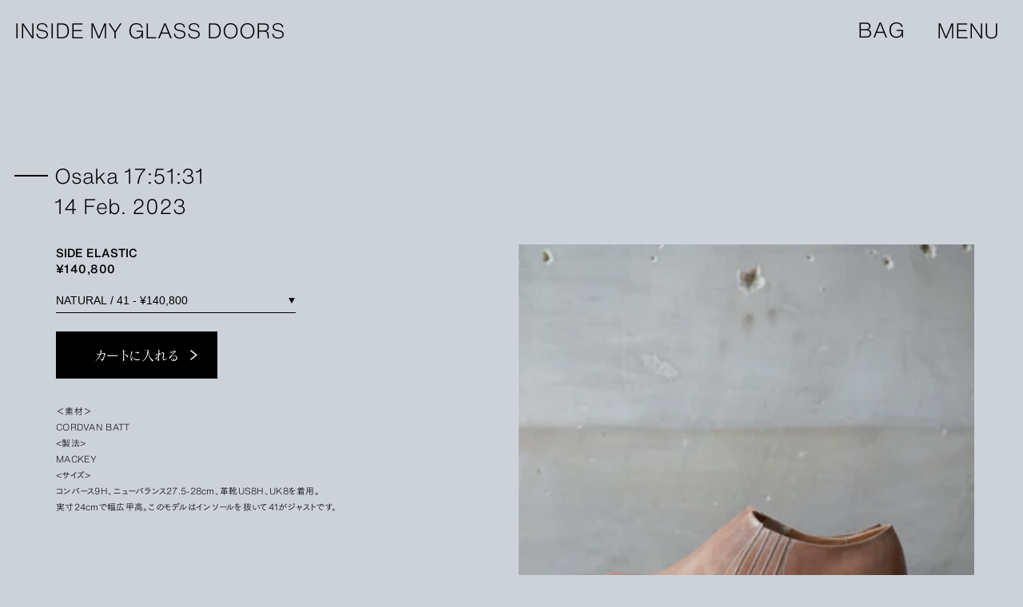

--- FILE ---
content_type: text/html; charset=utf-8
request_url: https://shop.insidemyglassdoors.com/products/side-elastic
body_size: 11353
content:
<!DOCTYPE html><html><head><meta charset="utf-8"><meta http-equiv="X-UA-Compatible" content="IE=edge,chrome=1"><meta name="viewport" content="width=device-width,initial-scale=1,shrink-to-fit=no"><meta name="format-detection" content="telephone=no"><title>PETROSOLAUM ペテロオラウム / SIDE ELASTIC / INSIDE MY GLASS DOORS</title><meta name="description" content="PETROSOLAUM ペテロオラウム / SIDE ELASTIC / 大阪本町にある丼池繊維会館の１F でメンズの服や装飾品を国内外よりセレクトしたお店、INSIDE MY GLASS DOORS(インサイドマイグラスドアーズ)の通販、オンラインショップです。"><link rel="icon" href="//shop.insidemyglassdoors.com/cdn/shop/t/2/assets/favicon.ico?v=44749923605834686301619597340"><link rel="canonical" href="https://shop.insidemyglassdoors.com/products/side-elastic"><script type="text/javascript" src="//webfont.fontplus.jp/accessor/script/fontplus.js?PlUAoStfxPc%3D&amp;box=ZvYusn2QHe0%3D&amp;aa=1&amp;ab=2" charset="utf-8"></script><script>window.performance && window.performance.mark && window.performance.mark('shopify.content_for_header.start');</script><meta name="google-site-verification" content="MisFPCt7ype0pE7aenL9BrHxUXw9lALmUHT7FhNdVCU">
<meta id="shopify-digital-wallet" name="shopify-digital-wallet" content="/55678173356/digital_wallets/dialog">
<meta name="shopify-checkout-api-token" content="546a6efc0f95b6aab345ca04e799373e">
<link rel="alternate" type="application/json+oembed" href="https://shop.insidemyglassdoors.com/products/side-elastic.oembed">
<script async="async" src="/checkouts/internal/preloads.js?locale=ja-JP"></script>
<link rel="preconnect" href="https://shop.app" crossorigin="anonymous">
<script async="async" src="https://shop.app/checkouts/internal/preloads.js?locale=ja-JP&shop_id=55678173356" crossorigin="anonymous"></script>
<script id="apple-pay-shop-capabilities" type="application/json">{"shopId":55678173356,"countryCode":"JP","currencyCode":"JPY","merchantCapabilities":["supports3DS"],"merchantId":"gid:\/\/shopify\/Shop\/55678173356","merchantName":"INSIDE MY GLASS DOORS","requiredBillingContactFields":["postalAddress","email","phone"],"requiredShippingContactFields":["postalAddress","email","phone"],"shippingType":"shipping","supportedNetworks":["visa","masterCard","amex","jcb","discover"],"total":{"type":"pending","label":"INSIDE MY GLASS DOORS","amount":"1.00"},"shopifyPaymentsEnabled":true,"supportsSubscriptions":true}</script>
<script id="shopify-features" type="application/json">{"accessToken":"546a6efc0f95b6aab345ca04e799373e","betas":["rich-media-storefront-analytics"],"domain":"shop.insidemyglassdoors.com","predictiveSearch":false,"shopId":55678173356,"locale":"ja"}</script>
<script>var Shopify = Shopify || {};
Shopify.shop = "inside-my-glass-doors.myshopify.com";
Shopify.locale = "ja";
Shopify.currency = {"active":"JPY","rate":"1.0"};
Shopify.country = "JP";
Shopify.theme = {"name":"IMGD THEME","id":121184321708,"schema_name":"INSIDE MY GLASS DORRS テーマ","schema_version":"1.0.0","theme_store_id":null,"role":"main"};
Shopify.theme.handle = "null";
Shopify.theme.style = {"id":null,"handle":null};
Shopify.cdnHost = "shop.insidemyglassdoors.com/cdn";
Shopify.routes = Shopify.routes || {};
Shopify.routes.root = "/";</script>
<script type="module">!function(o){(o.Shopify=o.Shopify||{}).modules=!0}(window);</script>
<script>!function(o){function n(){var o=[];function n(){o.push(Array.prototype.slice.apply(arguments))}return n.q=o,n}var t=o.Shopify=o.Shopify||{};t.loadFeatures=n(),t.autoloadFeatures=n()}(window);</script>
<script>
  window.ShopifyPay = window.ShopifyPay || {};
  window.ShopifyPay.apiHost = "shop.app\/pay";
  window.ShopifyPay.redirectState = null;
</script>
<script id="shop-js-analytics" type="application/json">{"pageType":"product"}</script>
<script defer="defer" async type="module" src="//shop.insidemyglassdoors.com/cdn/shopifycloud/shop-js/modules/v2/client.init-shop-cart-sync_Cun6Ba8E.ja.esm.js"></script>
<script defer="defer" async type="module" src="//shop.insidemyglassdoors.com/cdn/shopifycloud/shop-js/modules/v2/chunk.common_DGWubyOB.esm.js"></script>
<script type="module">
  await import("//shop.insidemyglassdoors.com/cdn/shopifycloud/shop-js/modules/v2/client.init-shop-cart-sync_Cun6Ba8E.ja.esm.js");
await import("//shop.insidemyglassdoors.com/cdn/shopifycloud/shop-js/modules/v2/chunk.common_DGWubyOB.esm.js");

  window.Shopify.SignInWithShop?.initShopCartSync?.({"fedCMEnabled":true,"windoidEnabled":true});

</script>
<script>
  window.Shopify = window.Shopify || {};
  if (!window.Shopify.featureAssets) window.Shopify.featureAssets = {};
  window.Shopify.featureAssets['shop-js'] = {"shop-cart-sync":["modules/v2/client.shop-cart-sync_kpadWrR6.ja.esm.js","modules/v2/chunk.common_DGWubyOB.esm.js"],"init-fed-cm":["modules/v2/client.init-fed-cm_deEwcgdG.ja.esm.js","modules/v2/chunk.common_DGWubyOB.esm.js"],"shop-button":["modules/v2/client.shop-button_Bgl7Akkx.ja.esm.js","modules/v2/chunk.common_DGWubyOB.esm.js"],"shop-cash-offers":["modules/v2/client.shop-cash-offers_CGfJizyJ.ja.esm.js","modules/v2/chunk.common_DGWubyOB.esm.js","modules/v2/chunk.modal_Ba7vk6QP.esm.js"],"init-windoid":["modules/v2/client.init-windoid_DLaIoEuB.ja.esm.js","modules/v2/chunk.common_DGWubyOB.esm.js"],"shop-toast-manager":["modules/v2/client.shop-toast-manager_BZdAlEPY.ja.esm.js","modules/v2/chunk.common_DGWubyOB.esm.js"],"init-shop-email-lookup-coordinator":["modules/v2/client.init-shop-email-lookup-coordinator_BxGPdBrh.ja.esm.js","modules/v2/chunk.common_DGWubyOB.esm.js"],"init-shop-cart-sync":["modules/v2/client.init-shop-cart-sync_Cun6Ba8E.ja.esm.js","modules/v2/chunk.common_DGWubyOB.esm.js"],"avatar":["modules/v2/client.avatar_BTnouDA3.ja.esm.js"],"pay-button":["modules/v2/client.pay-button_iRJggQYg.ja.esm.js","modules/v2/chunk.common_DGWubyOB.esm.js"],"init-customer-accounts":["modules/v2/client.init-customer-accounts_BbQrQ-BF.ja.esm.js","modules/v2/client.shop-login-button_CXxZBmJa.ja.esm.js","modules/v2/chunk.common_DGWubyOB.esm.js","modules/v2/chunk.modal_Ba7vk6QP.esm.js"],"init-shop-for-new-customer-accounts":["modules/v2/client.init-shop-for-new-customer-accounts_48e-446J.ja.esm.js","modules/v2/client.shop-login-button_CXxZBmJa.ja.esm.js","modules/v2/chunk.common_DGWubyOB.esm.js","modules/v2/chunk.modal_Ba7vk6QP.esm.js"],"shop-login-button":["modules/v2/client.shop-login-button_CXxZBmJa.ja.esm.js","modules/v2/chunk.common_DGWubyOB.esm.js","modules/v2/chunk.modal_Ba7vk6QP.esm.js"],"init-customer-accounts-sign-up":["modules/v2/client.init-customer-accounts-sign-up_Bb65hYMR.ja.esm.js","modules/v2/client.shop-login-button_CXxZBmJa.ja.esm.js","modules/v2/chunk.common_DGWubyOB.esm.js","modules/v2/chunk.modal_Ba7vk6QP.esm.js"],"shop-follow-button":["modules/v2/client.shop-follow-button_BO2OQvUT.ja.esm.js","modules/v2/chunk.common_DGWubyOB.esm.js","modules/v2/chunk.modal_Ba7vk6QP.esm.js"],"checkout-modal":["modules/v2/client.checkout-modal__QRFVvMA.ja.esm.js","modules/v2/chunk.common_DGWubyOB.esm.js","modules/v2/chunk.modal_Ba7vk6QP.esm.js"],"lead-capture":["modules/v2/client.lead-capture_Be4qr8sG.ja.esm.js","modules/v2/chunk.common_DGWubyOB.esm.js","modules/v2/chunk.modal_Ba7vk6QP.esm.js"],"shop-login":["modules/v2/client.shop-login_BCaq99Td.ja.esm.js","modules/v2/chunk.common_DGWubyOB.esm.js","modules/v2/chunk.modal_Ba7vk6QP.esm.js"],"payment-terms":["modules/v2/client.payment-terms_C-1Cu6jg.ja.esm.js","modules/v2/chunk.common_DGWubyOB.esm.js","modules/v2/chunk.modal_Ba7vk6QP.esm.js"]};
</script>
<script id="__st">var __st={"a":55678173356,"offset":32400,"reqid":"4bbc4361-bd39-4172-80d9-76d0b6d62a51-1768668771","pageurl":"shop.insidemyglassdoors.com\/products\/side-elastic","u":"186cbbd5c304","p":"product","rtyp":"product","rid":7574880944300};</script>
<script>window.ShopifyPaypalV4VisibilityTracking = true;</script>
<script id="captcha-bootstrap">!function(){'use strict';const t='contact',e='account',n='new_comment',o=[[t,t],['blogs',n],['comments',n],[t,'customer']],c=[[e,'customer_login'],[e,'guest_login'],[e,'recover_customer_password'],[e,'create_customer']],r=t=>t.map((([t,e])=>`form[action*='/${t}']:not([data-nocaptcha='true']) input[name='form_type'][value='${e}']`)).join(','),a=t=>()=>t?[...document.querySelectorAll(t)].map((t=>t.form)):[];function s(){const t=[...o],e=r(t);return a(e)}const i='password',u='form_key',d=['recaptcha-v3-token','g-recaptcha-response','h-captcha-response',i],f=()=>{try{return window.sessionStorage}catch{return}},m='__shopify_v',_=t=>t.elements[u];function p(t,e,n=!1){try{const o=window.sessionStorage,c=JSON.parse(o.getItem(e)),{data:r}=function(t){const{data:e,action:n}=t;return t[m]||n?{data:e,action:n}:{data:t,action:n}}(c);for(const[e,n]of Object.entries(r))t.elements[e]&&(t.elements[e].value=n);n&&o.removeItem(e)}catch(o){console.error('form repopulation failed',{error:o})}}const l='form_type',E='cptcha';function T(t){t.dataset[E]=!0}const w=window,h=w.document,L='Shopify',v='ce_forms',y='captcha';let A=!1;((t,e)=>{const n=(g='f06e6c50-85a8-45c8-87d0-21a2b65856fe',I='https://cdn.shopify.com/shopifycloud/storefront-forms-hcaptcha/ce_storefront_forms_captcha_hcaptcha.v1.5.2.iife.js',D={infoText:'hCaptchaによる保護',privacyText:'プライバシー',termsText:'利用規約'},(t,e,n)=>{const o=w[L][v],c=o.bindForm;if(c)return c(t,g,e,D).then(n);var r;o.q.push([[t,g,e,D],n]),r=I,A||(h.body.append(Object.assign(h.createElement('script'),{id:'captcha-provider',async:!0,src:r})),A=!0)});var g,I,D;w[L]=w[L]||{},w[L][v]=w[L][v]||{},w[L][v].q=[],w[L][y]=w[L][y]||{},w[L][y].protect=function(t,e){n(t,void 0,e),T(t)},Object.freeze(w[L][y]),function(t,e,n,w,h,L){const[v,y,A,g]=function(t,e,n){const i=e?o:[],u=t?c:[],d=[...i,...u],f=r(d),m=r(i),_=r(d.filter((([t,e])=>n.includes(e))));return[a(f),a(m),a(_),s()]}(w,h,L),I=t=>{const e=t.target;return e instanceof HTMLFormElement?e:e&&e.form},D=t=>v().includes(t);t.addEventListener('submit',(t=>{const e=I(t);if(!e)return;const n=D(e)&&!e.dataset.hcaptchaBound&&!e.dataset.recaptchaBound,o=_(e),c=g().includes(e)&&(!o||!o.value);(n||c)&&t.preventDefault(),c&&!n&&(function(t){try{if(!f())return;!function(t){const e=f();if(!e)return;const n=_(t);if(!n)return;const o=n.value;o&&e.removeItem(o)}(t);const e=Array.from(Array(32),(()=>Math.random().toString(36)[2])).join('');!function(t,e){_(t)||t.append(Object.assign(document.createElement('input'),{type:'hidden',name:u})),t.elements[u].value=e}(t,e),function(t,e){const n=f();if(!n)return;const o=[...t.querySelectorAll(`input[type='${i}']`)].map((({name:t})=>t)),c=[...d,...o],r={};for(const[a,s]of new FormData(t).entries())c.includes(a)||(r[a]=s);n.setItem(e,JSON.stringify({[m]:1,action:t.action,data:r}))}(t,e)}catch(e){console.error('failed to persist form',e)}}(e),e.submit())}));const S=(t,e)=>{t&&!t.dataset[E]&&(n(t,e.some((e=>e===t))),T(t))};for(const o of['focusin','change'])t.addEventListener(o,(t=>{const e=I(t);D(e)&&S(e,y())}));const B=e.get('form_key'),M=e.get(l),P=B&&M;t.addEventListener('DOMContentLoaded',(()=>{const t=y();if(P)for(const e of t)e.elements[l].value===M&&p(e,B);[...new Set([...A(),...v().filter((t=>'true'===t.dataset.shopifyCaptcha))])].forEach((e=>S(e,t)))}))}(h,new URLSearchParams(w.location.search),n,t,e,['guest_login'])})(!0,!0)}();</script>
<script integrity="sha256-4kQ18oKyAcykRKYeNunJcIwy7WH5gtpwJnB7kiuLZ1E=" data-source-attribution="shopify.loadfeatures" defer="defer" src="//shop.insidemyglassdoors.com/cdn/shopifycloud/storefront/assets/storefront/load_feature-a0a9edcb.js" crossorigin="anonymous"></script>
<script crossorigin="anonymous" defer="defer" src="//shop.insidemyglassdoors.com/cdn/shopifycloud/storefront/assets/shopify_pay/storefront-65b4c6d7.js?v=20250812"></script>
<script data-source-attribution="shopify.dynamic_checkout.dynamic.init">var Shopify=Shopify||{};Shopify.PaymentButton=Shopify.PaymentButton||{isStorefrontPortableWallets:!0,init:function(){window.Shopify.PaymentButton.init=function(){};var t=document.createElement("script");t.src="https://shop.insidemyglassdoors.com/cdn/shopifycloud/portable-wallets/latest/portable-wallets.ja.js",t.type="module",document.head.appendChild(t)}};
</script>
<script data-source-attribution="shopify.dynamic_checkout.buyer_consent">
  function portableWalletsHideBuyerConsent(e){var t=document.getElementById("shopify-buyer-consent"),n=document.getElementById("shopify-subscription-policy-button");t&&n&&(t.classList.add("hidden"),t.setAttribute("aria-hidden","true"),n.removeEventListener("click",e))}function portableWalletsShowBuyerConsent(e){var t=document.getElementById("shopify-buyer-consent"),n=document.getElementById("shopify-subscription-policy-button");t&&n&&(t.classList.remove("hidden"),t.removeAttribute("aria-hidden"),n.addEventListener("click",e))}window.Shopify?.PaymentButton&&(window.Shopify.PaymentButton.hideBuyerConsent=portableWalletsHideBuyerConsent,window.Shopify.PaymentButton.showBuyerConsent=portableWalletsShowBuyerConsent);
</script>
<script data-source-attribution="shopify.dynamic_checkout.cart.bootstrap">document.addEventListener("DOMContentLoaded",(function(){function t(){return document.querySelector("shopify-accelerated-checkout-cart, shopify-accelerated-checkout")}if(t())Shopify.PaymentButton.init();else{new MutationObserver((function(e,n){t()&&(Shopify.PaymentButton.init(),n.disconnect())})).observe(document.body,{childList:!0,subtree:!0})}}));
</script>
<link id="shopify-accelerated-checkout-styles" rel="stylesheet" media="screen" href="https://shop.insidemyglassdoors.com/cdn/shopifycloud/portable-wallets/latest/accelerated-checkout-backwards-compat.css" crossorigin="anonymous">
<style id="shopify-accelerated-checkout-cart">
        #shopify-buyer-consent {
  margin-top: 1em;
  display: inline-block;
  width: 100%;
}

#shopify-buyer-consent.hidden {
  display: none;
}

#shopify-subscription-policy-button {
  background: none;
  border: none;
  padding: 0;
  text-decoration: underline;
  font-size: inherit;
  cursor: pointer;
}

#shopify-subscription-policy-button::before {
  box-shadow: none;
}

      </style>

<script>window.performance && window.performance.mark && window.performance.mark('shopify.content_for_header.end');</script><link href="//shop.insidemyglassdoors.com/cdn/shop/t/2/assets/style.css?v=14676932131513310861621318176" rel="stylesheet" type="text/css" media="all" /><style>.u-theme-bg{background:#91a590}</style><meta property="og:image" content="https://cdn.shopify.com/s/files/1/0556/7817/3356/products/SDIM2894.jpg?v=1676274421" />
<meta property="og:image:secure_url" content="https://cdn.shopify.com/s/files/1/0556/7817/3356/products/SDIM2894.jpg?v=1676274421" />
<meta property="og:image:width" content="1202" />
<meta property="og:image:height" content="1800" />
<link href="https://monorail-edge.shopifysvc.com" rel="dns-prefetch">
<script>(function(){if ("sendBeacon" in navigator && "performance" in window) {try {var session_token_from_headers = performance.getEntriesByType('navigation')[0].serverTiming.find(x => x.name == '_s').description;} catch {var session_token_from_headers = undefined;}var session_cookie_matches = document.cookie.match(/_shopify_s=([^;]*)/);var session_token_from_cookie = session_cookie_matches && session_cookie_matches.length === 2 ? session_cookie_matches[1] : "";var session_token = session_token_from_headers || session_token_from_cookie || "";function handle_abandonment_event(e) {var entries = performance.getEntries().filter(function(entry) {return /monorail-edge.shopifysvc.com/.test(entry.name);});if (!window.abandonment_tracked && entries.length === 0) {window.abandonment_tracked = true;var currentMs = Date.now();var navigation_start = performance.timing.navigationStart;var payload = {shop_id: 55678173356,url: window.location.href,navigation_start,duration: currentMs - navigation_start,session_token,page_type: "product"};window.navigator.sendBeacon("https://monorail-edge.shopifysvc.com/v1/produce", JSON.stringify({schema_id: "online_store_buyer_site_abandonment/1.1",payload: payload,metadata: {event_created_at_ms: currentMs,event_sent_at_ms: currentMs}}));}}window.addEventListener('pagehide', handle_abandonment_event);}}());</script>
<script id="web-pixels-manager-setup">(function e(e,d,r,n,o){if(void 0===o&&(o={}),!Boolean(null===(a=null===(i=window.Shopify)||void 0===i?void 0:i.analytics)||void 0===a?void 0:a.replayQueue)){var i,a;window.Shopify=window.Shopify||{};var t=window.Shopify;t.analytics=t.analytics||{};var s=t.analytics;s.replayQueue=[],s.publish=function(e,d,r){return s.replayQueue.push([e,d,r]),!0};try{self.performance.mark("wpm:start")}catch(e){}var l=function(){var e={modern:/Edge?\/(1{2}[4-9]|1[2-9]\d|[2-9]\d{2}|\d{4,})\.\d+(\.\d+|)|Firefox\/(1{2}[4-9]|1[2-9]\d|[2-9]\d{2}|\d{4,})\.\d+(\.\d+|)|Chrom(ium|e)\/(9{2}|\d{3,})\.\d+(\.\d+|)|(Maci|X1{2}).+ Version\/(15\.\d+|(1[6-9]|[2-9]\d|\d{3,})\.\d+)([,.]\d+|)( \(\w+\)|)( Mobile\/\w+|) Safari\/|Chrome.+OPR\/(9{2}|\d{3,})\.\d+\.\d+|(CPU[ +]OS|iPhone[ +]OS|CPU[ +]iPhone|CPU IPhone OS|CPU iPad OS)[ +]+(15[._]\d+|(1[6-9]|[2-9]\d|\d{3,})[._]\d+)([._]\d+|)|Android:?[ /-](13[3-9]|1[4-9]\d|[2-9]\d{2}|\d{4,})(\.\d+|)(\.\d+|)|Android.+Firefox\/(13[5-9]|1[4-9]\d|[2-9]\d{2}|\d{4,})\.\d+(\.\d+|)|Android.+Chrom(ium|e)\/(13[3-9]|1[4-9]\d|[2-9]\d{2}|\d{4,})\.\d+(\.\d+|)|SamsungBrowser\/([2-9]\d|\d{3,})\.\d+/,legacy:/Edge?\/(1[6-9]|[2-9]\d|\d{3,})\.\d+(\.\d+|)|Firefox\/(5[4-9]|[6-9]\d|\d{3,})\.\d+(\.\d+|)|Chrom(ium|e)\/(5[1-9]|[6-9]\d|\d{3,})\.\d+(\.\d+|)([\d.]+$|.*Safari\/(?![\d.]+ Edge\/[\d.]+$))|(Maci|X1{2}).+ Version\/(10\.\d+|(1[1-9]|[2-9]\d|\d{3,})\.\d+)([,.]\d+|)( \(\w+\)|)( Mobile\/\w+|) Safari\/|Chrome.+OPR\/(3[89]|[4-9]\d|\d{3,})\.\d+\.\d+|(CPU[ +]OS|iPhone[ +]OS|CPU[ +]iPhone|CPU IPhone OS|CPU iPad OS)[ +]+(10[._]\d+|(1[1-9]|[2-9]\d|\d{3,})[._]\d+)([._]\d+|)|Android:?[ /-](13[3-9]|1[4-9]\d|[2-9]\d{2}|\d{4,})(\.\d+|)(\.\d+|)|Mobile Safari.+OPR\/([89]\d|\d{3,})\.\d+\.\d+|Android.+Firefox\/(13[5-9]|1[4-9]\d|[2-9]\d{2}|\d{4,})\.\d+(\.\d+|)|Android.+Chrom(ium|e)\/(13[3-9]|1[4-9]\d|[2-9]\d{2}|\d{4,})\.\d+(\.\d+|)|Android.+(UC? ?Browser|UCWEB|U3)[ /]?(15\.([5-9]|\d{2,})|(1[6-9]|[2-9]\d|\d{3,})\.\d+)\.\d+|SamsungBrowser\/(5\.\d+|([6-9]|\d{2,})\.\d+)|Android.+MQ{2}Browser\/(14(\.(9|\d{2,})|)|(1[5-9]|[2-9]\d|\d{3,})(\.\d+|))(\.\d+|)|K[Aa][Ii]OS\/(3\.\d+|([4-9]|\d{2,})\.\d+)(\.\d+|)/},d=e.modern,r=e.legacy,n=navigator.userAgent;return n.match(d)?"modern":n.match(r)?"legacy":"unknown"}(),u="modern"===l?"modern":"legacy",c=(null!=n?n:{modern:"",legacy:""})[u],f=function(e){return[e.baseUrl,"/wpm","/b",e.hashVersion,"modern"===e.buildTarget?"m":"l",".js"].join("")}({baseUrl:d,hashVersion:r,buildTarget:u}),m=function(e){var d=e.version,r=e.bundleTarget,n=e.surface,o=e.pageUrl,i=e.monorailEndpoint;return{emit:function(e){var a=e.status,t=e.errorMsg,s=(new Date).getTime(),l=JSON.stringify({metadata:{event_sent_at_ms:s},events:[{schema_id:"web_pixels_manager_load/3.1",payload:{version:d,bundle_target:r,page_url:o,status:a,surface:n,error_msg:t},metadata:{event_created_at_ms:s}}]});if(!i)return console&&console.warn&&console.warn("[Web Pixels Manager] No Monorail endpoint provided, skipping logging."),!1;try{return self.navigator.sendBeacon.bind(self.navigator)(i,l)}catch(e){}var u=new XMLHttpRequest;try{return u.open("POST",i,!0),u.setRequestHeader("Content-Type","text/plain"),u.send(l),!0}catch(e){return console&&console.warn&&console.warn("[Web Pixels Manager] Got an unhandled error while logging to Monorail."),!1}}}}({version:r,bundleTarget:l,surface:e.surface,pageUrl:self.location.href,monorailEndpoint:e.monorailEndpoint});try{o.browserTarget=l,function(e){var d=e.src,r=e.async,n=void 0===r||r,o=e.onload,i=e.onerror,a=e.sri,t=e.scriptDataAttributes,s=void 0===t?{}:t,l=document.createElement("script"),u=document.querySelector("head"),c=document.querySelector("body");if(l.async=n,l.src=d,a&&(l.integrity=a,l.crossOrigin="anonymous"),s)for(var f in s)if(Object.prototype.hasOwnProperty.call(s,f))try{l.dataset[f]=s[f]}catch(e){}if(o&&l.addEventListener("load",o),i&&l.addEventListener("error",i),u)u.appendChild(l);else{if(!c)throw new Error("Did not find a head or body element to append the script");c.appendChild(l)}}({src:f,async:!0,onload:function(){if(!function(){var e,d;return Boolean(null===(d=null===(e=window.Shopify)||void 0===e?void 0:e.analytics)||void 0===d?void 0:d.initialized)}()){var d=window.webPixelsManager.init(e)||void 0;if(d){var r=window.Shopify.analytics;r.replayQueue.forEach((function(e){var r=e[0],n=e[1],o=e[2];d.publishCustomEvent(r,n,o)})),r.replayQueue=[],r.publish=d.publishCustomEvent,r.visitor=d.visitor,r.initialized=!0}}},onerror:function(){return m.emit({status:"failed",errorMsg:"".concat(f," has failed to load")})},sri:function(e){var d=/^sha384-[A-Za-z0-9+/=]+$/;return"string"==typeof e&&d.test(e)}(c)?c:"",scriptDataAttributes:o}),m.emit({status:"loading"})}catch(e){m.emit({status:"failed",errorMsg:(null==e?void 0:e.message)||"Unknown error"})}}})({shopId: 55678173356,storefrontBaseUrl: "https://shop.insidemyglassdoors.com",extensionsBaseUrl: "https://extensions.shopifycdn.com/cdn/shopifycloud/web-pixels-manager",monorailEndpoint: "https://monorail-edge.shopifysvc.com/unstable/produce_batch",surface: "storefront-renderer",enabledBetaFlags: ["2dca8a86"],webPixelsConfigList: [{"id":"474546348","configuration":"{\"config\":\"{\\\"pixel_id\\\":\\\"G-1JTW1P8324\\\",\\\"target_country\\\":\\\"JP\\\",\\\"gtag_events\\\":[{\\\"type\\\":\\\"purchase\\\",\\\"action_label\\\":\\\"G-1JTW1P8324\\\"},{\\\"type\\\":\\\"page_view\\\",\\\"action_label\\\":\\\"G-1JTW1P8324\\\"},{\\\"type\\\":\\\"view_item\\\",\\\"action_label\\\":\\\"G-1JTW1P8324\\\"},{\\\"type\\\":\\\"search\\\",\\\"action_label\\\":\\\"G-1JTW1P8324\\\"},{\\\"type\\\":\\\"add_to_cart\\\",\\\"action_label\\\":\\\"G-1JTW1P8324\\\"},{\\\"type\\\":\\\"begin_checkout\\\",\\\"action_label\\\":\\\"G-1JTW1P8324\\\"},{\\\"type\\\":\\\"add_payment_info\\\",\\\"action_label\\\":\\\"G-1JTW1P8324\\\"}],\\\"enable_monitoring_mode\\\":false}\"}","eventPayloadVersion":"v1","runtimeContext":"OPEN","scriptVersion":"b2a88bafab3e21179ed38636efcd8a93","type":"APP","apiClientId":1780363,"privacyPurposes":[],"dataSharingAdjustments":{"protectedCustomerApprovalScopes":["read_customer_address","read_customer_email","read_customer_name","read_customer_personal_data","read_customer_phone"]}},{"id":"shopify-app-pixel","configuration":"{}","eventPayloadVersion":"v1","runtimeContext":"STRICT","scriptVersion":"0450","apiClientId":"shopify-pixel","type":"APP","privacyPurposes":["ANALYTICS","MARKETING"]},{"id":"shopify-custom-pixel","eventPayloadVersion":"v1","runtimeContext":"LAX","scriptVersion":"0450","apiClientId":"shopify-pixel","type":"CUSTOM","privacyPurposes":["ANALYTICS","MARKETING"]}],isMerchantRequest: false,initData: {"shop":{"name":"INSIDE MY GLASS DOORS","paymentSettings":{"currencyCode":"JPY"},"myshopifyDomain":"inside-my-glass-doors.myshopify.com","countryCode":"JP","storefrontUrl":"https:\/\/shop.insidemyglassdoors.com"},"customer":null,"cart":null,"checkout":null,"productVariants":[{"price":{"amount":140800.0,"currencyCode":"JPY"},"product":{"title":"SIDE ELASTIC","vendor":"INSIDE MY GLASS DOORS","id":"7574880944300","untranslatedTitle":"SIDE ELASTIC","url":"\/products\/side-elastic","type":"Shoes"},"id":"42398121296044","image":{"src":"\/\/shop.insidemyglassdoors.com\/cdn\/shop\/products\/SDIM2894.jpg?v=1676274421"},"sku":null,"title":"NATURAL \/ 40","untranslatedTitle":"NATURAL \/ 40"},{"price":{"amount":140800.0,"currencyCode":"JPY"},"product":{"title":"SIDE ELASTIC","vendor":"INSIDE MY GLASS DOORS","id":"7574880944300","untranslatedTitle":"SIDE ELASTIC","url":"\/products\/side-elastic","type":"Shoes"},"id":"42398121328812","image":{"src":"\/\/shop.insidemyglassdoors.com\/cdn\/shop\/products\/SDIM2894.jpg?v=1676274421"},"sku":null,"title":"NATURAL \/ 41","untranslatedTitle":"NATURAL \/ 41"},{"price":{"amount":140800.0,"currencyCode":"JPY"},"product":{"title":"SIDE ELASTIC","vendor":"INSIDE MY GLASS DOORS","id":"7574880944300","untranslatedTitle":"SIDE ELASTIC","url":"\/products\/side-elastic","type":"Shoes"},"id":"42398121263276","image":{"src":"\/\/shop.insidemyglassdoors.com\/cdn\/shop\/products\/SDIM2894.jpg?v=1676274421"},"sku":null,"title":"NATURAL \/ 39 sold","untranslatedTitle":"NATURAL \/ 39 sold"}],"purchasingCompany":null},},"https://shop.insidemyglassdoors.com/cdn","fcfee988w5aeb613cpc8e4bc33m6693e112",{"modern":"","legacy":""},{"shopId":"55678173356","storefrontBaseUrl":"https:\/\/shop.insidemyglassdoors.com","extensionBaseUrl":"https:\/\/extensions.shopifycdn.com\/cdn\/shopifycloud\/web-pixels-manager","surface":"storefront-renderer","enabledBetaFlags":"[\"2dca8a86\"]","isMerchantRequest":"false","hashVersion":"fcfee988w5aeb613cpc8e4bc33m6693e112","publish":"custom","events":"[[\"page_viewed\",{}],[\"product_viewed\",{\"productVariant\":{\"price\":{\"amount\":140800.0,\"currencyCode\":\"JPY\"},\"product\":{\"title\":\"SIDE ELASTIC\",\"vendor\":\"INSIDE MY GLASS DOORS\",\"id\":\"7574880944300\",\"untranslatedTitle\":\"SIDE ELASTIC\",\"url\":\"\/products\/side-elastic\",\"type\":\"Shoes\"},\"id\":\"42398121328812\",\"image\":{\"src\":\"\/\/shop.insidemyglassdoors.com\/cdn\/shop\/products\/SDIM2894.jpg?v=1676274421\"},\"sku\":null,\"title\":\"NATURAL \/ 41\",\"untranslatedTitle\":\"NATURAL \/ 41\"}}]]"});</script><script>
  window.ShopifyAnalytics = window.ShopifyAnalytics || {};
  window.ShopifyAnalytics.meta = window.ShopifyAnalytics.meta || {};
  window.ShopifyAnalytics.meta.currency = 'JPY';
  var meta = {"product":{"id":7574880944300,"gid":"gid:\/\/shopify\/Product\/7574880944300","vendor":"INSIDE MY GLASS DOORS","type":"Shoes","handle":"side-elastic","variants":[{"id":42398121296044,"price":14080000,"name":"SIDE ELASTIC - NATURAL \/ 40","public_title":"NATURAL \/ 40","sku":null},{"id":42398121328812,"price":14080000,"name":"SIDE ELASTIC - NATURAL \/ 41","public_title":"NATURAL \/ 41","sku":null},{"id":42398121263276,"price":14080000,"name":"SIDE ELASTIC - NATURAL \/ 39 sold","public_title":"NATURAL \/ 39 sold","sku":null}],"remote":false},"page":{"pageType":"product","resourceType":"product","resourceId":7574880944300,"requestId":"4bbc4361-bd39-4172-80d9-76d0b6d62a51-1768668771"}};
  for (var attr in meta) {
    window.ShopifyAnalytics.meta[attr] = meta[attr];
  }
</script>
<script class="analytics">
  (function () {
    var customDocumentWrite = function(content) {
      var jquery = null;

      if (window.jQuery) {
        jquery = window.jQuery;
      } else if (window.Checkout && window.Checkout.$) {
        jquery = window.Checkout.$;
      }

      if (jquery) {
        jquery('body').append(content);
      }
    };

    var hasLoggedConversion = function(token) {
      if (token) {
        return document.cookie.indexOf('loggedConversion=' + token) !== -1;
      }
      return false;
    }

    var setCookieIfConversion = function(token) {
      if (token) {
        var twoMonthsFromNow = new Date(Date.now());
        twoMonthsFromNow.setMonth(twoMonthsFromNow.getMonth() + 2);

        document.cookie = 'loggedConversion=' + token + '; expires=' + twoMonthsFromNow;
      }
    }

    var trekkie = window.ShopifyAnalytics.lib = window.trekkie = window.trekkie || [];
    if (trekkie.integrations) {
      return;
    }
    trekkie.methods = [
      'identify',
      'page',
      'ready',
      'track',
      'trackForm',
      'trackLink'
    ];
    trekkie.factory = function(method) {
      return function() {
        var args = Array.prototype.slice.call(arguments);
        args.unshift(method);
        trekkie.push(args);
        return trekkie;
      };
    };
    for (var i = 0; i < trekkie.methods.length; i++) {
      var key = trekkie.methods[i];
      trekkie[key] = trekkie.factory(key);
    }
    trekkie.load = function(config) {
      trekkie.config = config || {};
      trekkie.config.initialDocumentCookie = document.cookie;
      var first = document.getElementsByTagName('script')[0];
      var script = document.createElement('script');
      script.type = 'text/javascript';
      script.onerror = function(e) {
        var scriptFallback = document.createElement('script');
        scriptFallback.type = 'text/javascript';
        scriptFallback.onerror = function(error) {
                var Monorail = {
      produce: function produce(monorailDomain, schemaId, payload) {
        var currentMs = new Date().getTime();
        var event = {
          schema_id: schemaId,
          payload: payload,
          metadata: {
            event_created_at_ms: currentMs,
            event_sent_at_ms: currentMs
          }
        };
        return Monorail.sendRequest("https://" + monorailDomain + "/v1/produce", JSON.stringify(event));
      },
      sendRequest: function sendRequest(endpointUrl, payload) {
        // Try the sendBeacon API
        if (window && window.navigator && typeof window.navigator.sendBeacon === 'function' && typeof window.Blob === 'function' && !Monorail.isIos12()) {
          var blobData = new window.Blob([payload], {
            type: 'text/plain'
          });

          if (window.navigator.sendBeacon(endpointUrl, blobData)) {
            return true;
          } // sendBeacon was not successful

        } // XHR beacon

        var xhr = new XMLHttpRequest();

        try {
          xhr.open('POST', endpointUrl);
          xhr.setRequestHeader('Content-Type', 'text/plain');
          xhr.send(payload);
        } catch (e) {
          console.log(e);
        }

        return false;
      },
      isIos12: function isIos12() {
        return window.navigator.userAgent.lastIndexOf('iPhone; CPU iPhone OS 12_') !== -1 || window.navigator.userAgent.lastIndexOf('iPad; CPU OS 12_') !== -1;
      }
    };
    Monorail.produce('monorail-edge.shopifysvc.com',
      'trekkie_storefront_load_errors/1.1',
      {shop_id: 55678173356,
      theme_id: 121184321708,
      app_name: "storefront",
      context_url: window.location.href,
      source_url: "//shop.insidemyglassdoors.com/cdn/s/trekkie.storefront.cd680fe47e6c39ca5d5df5f0a32d569bc48c0f27.min.js"});

        };
        scriptFallback.async = true;
        scriptFallback.src = '//shop.insidemyglassdoors.com/cdn/s/trekkie.storefront.cd680fe47e6c39ca5d5df5f0a32d569bc48c0f27.min.js';
        first.parentNode.insertBefore(scriptFallback, first);
      };
      script.async = true;
      script.src = '//shop.insidemyglassdoors.com/cdn/s/trekkie.storefront.cd680fe47e6c39ca5d5df5f0a32d569bc48c0f27.min.js';
      first.parentNode.insertBefore(script, first);
    };
    trekkie.load(
      {"Trekkie":{"appName":"storefront","development":false,"defaultAttributes":{"shopId":55678173356,"isMerchantRequest":null,"themeId":121184321708,"themeCityHash":"3595313732933985870","contentLanguage":"ja","currency":"JPY","eventMetadataId":"7f8de795-472d-4ebd-b7e5-70100eaec430"},"isServerSideCookieWritingEnabled":true,"monorailRegion":"shop_domain","enabledBetaFlags":["65f19447"]},"Session Attribution":{},"S2S":{"facebookCapiEnabled":false,"source":"trekkie-storefront-renderer","apiClientId":580111}}
    );

    var loaded = false;
    trekkie.ready(function() {
      if (loaded) return;
      loaded = true;

      window.ShopifyAnalytics.lib = window.trekkie;

      var originalDocumentWrite = document.write;
      document.write = customDocumentWrite;
      try { window.ShopifyAnalytics.merchantGoogleAnalytics.call(this); } catch(error) {};
      document.write = originalDocumentWrite;

      window.ShopifyAnalytics.lib.page(null,{"pageType":"product","resourceType":"product","resourceId":7574880944300,"requestId":"4bbc4361-bd39-4172-80d9-76d0b6d62a51-1768668771","shopifyEmitted":true});

      var match = window.location.pathname.match(/checkouts\/(.+)\/(thank_you|post_purchase)/)
      var token = match? match[1]: undefined;
      if (!hasLoggedConversion(token)) {
        setCookieIfConversion(token);
        window.ShopifyAnalytics.lib.track("Viewed Product",{"currency":"JPY","variantId":42398121296044,"productId":7574880944300,"productGid":"gid:\/\/shopify\/Product\/7574880944300","name":"SIDE ELASTIC - NATURAL \/ 40","price":"140800","sku":null,"brand":"INSIDE MY GLASS DOORS","variant":"NATURAL \/ 40","category":"Shoes","nonInteraction":true,"remote":false},undefined,undefined,{"shopifyEmitted":true});
      window.ShopifyAnalytics.lib.track("monorail:\/\/trekkie_storefront_viewed_product\/1.1",{"currency":"JPY","variantId":42398121296044,"productId":7574880944300,"productGid":"gid:\/\/shopify\/Product\/7574880944300","name":"SIDE ELASTIC - NATURAL \/ 40","price":"140800","sku":null,"brand":"INSIDE MY GLASS DOORS","variant":"NATURAL \/ 40","category":"Shoes","nonInteraction":true,"remote":false,"referer":"https:\/\/shop.insidemyglassdoors.com\/products\/side-elastic"});
      }
    });


        var eventsListenerScript = document.createElement('script');
        eventsListenerScript.async = true;
        eventsListenerScript.src = "//shop.insidemyglassdoors.com/cdn/shopifycloud/storefront/assets/shop_events_listener-3da45d37.js";
        document.getElementsByTagName('head')[0].appendChild(eventsListenerScript);

})();</script>
  <script>
  if (!window.ga || (window.ga && typeof window.ga !== 'function')) {
    window.ga = function ga() {
      (window.ga.q = window.ga.q || []).push(arguments);
      if (window.Shopify && window.Shopify.analytics && typeof window.Shopify.analytics.publish === 'function') {
        window.Shopify.analytics.publish("ga_stub_called", {}, {sendTo: "google_osp_migration"});
      }
      console.error("Shopify's Google Analytics stub called with:", Array.from(arguments), "\nSee https://help.shopify.com/manual/promoting-marketing/pixels/pixel-migration#google for more information.");
    };
    if (window.Shopify && window.Shopify.analytics && typeof window.Shopify.analytics.publish === 'function') {
      window.Shopify.analytics.publish("ga_stub_initialized", {}, {sendTo: "google_osp_migration"});
    }
  }
</script>
<script
  defer
  src="https://shop.insidemyglassdoors.com/cdn/shopifycloud/perf-kit/shopify-perf-kit-3.0.4.min.js"
  data-application="storefront-renderer"
  data-shop-id="55678173356"
  data-render-region="gcp-us-central1"
  data-page-type="product"
  data-theme-instance-id="121184321708"
  data-theme-name="INSIDE MY GLASS DORRS テーマ"
  data-theme-version="1.0.0"
  data-monorail-region="shop_domain"
  data-resource-timing-sampling-rate="10"
  data-shs="true"
  data-shs-beacon="true"
  data-shs-export-with-fetch="true"
  data-shs-logs-sample-rate="1"
  data-shs-beacon-endpoint="https://shop.insidemyglassdoors.com/api/collect"
></script>
</head><body><header class="g-header u-sans"><div class="g-header__inr"><a href="https://www.insidemyglassdoors.com/"><div class="c-imgd">INSIDE MY GLASS DOORS</div></a><div class="g-header__ui"><a class="g-header__ln g-header__cart" href="/cart"><div class="g-header__ln g-header__cart"><span>BAG</span><svg viewBox="0 0 16 16" xmlns="http://www.w3.org/2000/svg"><path d="m11.255 3.42975a3.2555 3.2555 0 0 0 -6.511 0v.677h-4.694l2.2 11.719h11.5l2.2-11.719h-4.695zm-5.208 0a1.953 1.953 0 1 1 3.906 0v.677h-3.907z"/></svg></div></a><div class="g-header__ln g-header__menu"><span>MENU</span><svg enable-background="new 0 0 13 13" viewBox="0 0 13 13" xmlns="http://www.w3.org/2000/svg"><path d="m0 2h13v1h-13z"/><path d="m0 6.2h13v1h-13z"/><path d="m0 10.4h13v1h-13z"/></svg></div></div></div></header><main class="p-blog" role="main">
<time class="c-time u-sans">Osaka 17:51:31<br/>14 Feb. 2023</time><div class="p-blog__inr"><div class="c-article__eyecatch"><figure class="c-pic"><img class="lazy yall" src="" data-src="//shop.insidemyglassdoors.com/cdn/shop/products/SDIM2894_large.jpg?v=1676274421" alt="SIDE ELASTIC"/></figure></div><div class="c-article__text__wrp"><div class="c-shopify u-sans"><h1 class="c-shopify__title u-sans--b">SIDE ELASTIC</h1><div class="c-shopify__price u-sans--b">¥140,800</div><div class="shopify-buy-frame"><form action="/cart/add" method="post" enctype="multipart/form-data"><div class="shopify-buy__option-select-wrapper"><select class="shopify-buy__option-select__select" name="id" id="productSelect">    
      
        <option disabled="disabled">
          NATURAL / 40 - sold out
        </option>
      
    
      
        <option value="42398121328812">
          NATURAL / 41 - ¥140,800
        </option>
      
    
      
        <option disabled="disabled">
          NATURAL / 39 sold - sold out
        </option>
      
    </select></div><div class="shopify-buy__btn-wrapper"><button class="shopify-buy__btn" type="submit" name="add">カートに入れる</button></div></form></div><div class="c-article__spec"><p>＜素材＞<br data-mce-fragment="1">CORDVAN BATT<br></p>
<p>&lt;製法&gt;</p>
<p>MACKEY<br></p>
<p>&lt;サイズ&gt;</p>
<p data-mce-fragment="1">コンバース9H、ニューバランス27.5-28cm、革靴US8H、UK8を着用。</p>
<p data-mce-fragment="1">実寸24cmで幅広甲高。このモデルはインソールを抜いて41がジャストです。</p></div></div></div></div></main><footer class="g-footer u-sans"><div class="g-footer__inr"><div class="g-footer__heading"><div class="c-imgd g-footer__title">INSIDE MY GLASS DOORS</div><time class="c-time u-sans is-current">Osaka 01:52:51<br>18 Jan. 2026</time></div><nav class="g-footer__nav g-footer__nav--0"><p class="u-hide"><a href="https://www.insidemyglassdoors.com/">Top</a></p><p><a href="https://www.insidemyglassdoors.com/about/">About</a></p><p><a href="https://www.insidemyglassdoors.com/blog/">Blog</a></p><p><a href="https://www.insidemyglassdoors.com/location/">Location</a></p><p><a href="/pages/contact">Contact</a></p></nav><nav class="g-footer__nav g-footer__nav--1"><p><a href="/pages/payment">支払い方法について</a></p><p><a href="/policies/shipping-policy">配送・送料について</a></p><p><a href="/policies/refund-policy">返品について</a></p><p><a href="/policies/legal-notice">特定商取引法に基づく表記</a></p><p><a href="/policies/privacy-policy">プライバシーポリシー</a></p></nav><div class="g-footer__c">Copyright &copy; 2026 <br>INSIDE MY GLASS DOORS <br>All Rights Reserved.</div><div class="g-footer__sns"><a class="c-sns" target="_blank" rel="noopener noreferrer" href="https://www.facebook.com/pages/category/Retail-Company/INSIDE-MY-GLASS-DOORS-129183977168297/"><img src="//shop.insidemyglassdoors.com/cdn/shop/t/2/assets/fb.svg?v=181801909373206963251617105517" alt="Facebook"></a><a class="c-sns" target="_blank" rel="noopener noreferrer" href="https://www.instagram.com/insidemyglassdoors/"><img src="//shop.insidemyglassdoors.com/cdn/shop/t/2/assets/ig.svg?v=98117946052986860811617105520" alt="Instagram"></a></div><div class="g-footer__hide u-sans">0123456789</div></div></footer><div class="g-menu u-sans"><div class="g-menu__inr"><div class="g-menu__grp--0"><div class="g-menu__i"><a class="g-menu__a" href="https://www.insidemyglassdoors.com/">Top</a></div><div class="g-menu__i"><a class="g-menu__a" href="https://www.insidemyglassdoors.com/about/">About</a></div><div class="g-menu__i"><a class="g-menu__a" href="https://www.insidemyglassdoors.com/blog/">Blog</a></div><div class="g-menu__i g-menu__expand"><div class="g-menu__a">Category</div><div class="g-menu__expand__inr"><div class="g-menu__categories"><div class="g-menu__categories--types"></div><div class="g-menu__categories--contents"></div></div></div></div><div class="g-menu__i g-menu__expand"><div class="g-menu__a">Brand</div><div class="g-menu__expand__inr"><div class="g-menu__brands"></div></div></div><div class="g-menu__i"><a class="g-menu__a" href="https://www.insidemyglassdoors.com/location/">Location</a></div><div class="g-menu__i"><a class="g-menu__a" href="/pages/contact">Contact</a></div></div><div class="g-menu__grp--1"><div class="g-menu__categories g-menu__m"><div class="g-menu__categories--types"></div><div class="g-menu__categories--contents"></div></div></div><div class="g-menu__grp--2"><div class="g-menu__pages"><p><a href="/pages/payment">支払い方法について</a></p><p><a href="/policies/shipping-policy">配送・送料について</a></p><p><a href="/policies/refund-policy">返品について</a></p><p><a href="/policies/legal-notice">特定商取引法に基づく表記</a></p><p><a href="/policies/privacy-policy">プライバシーポリシー</a></p></div></div><div class="g-menu__grp--3"><div class="g-menu__brands"></div></div></div><div class="g-menu__close"><span class="u-hide--m">CLOSE</span><img src="//shop.insidemyglassdoors.com/cdn/shop/t/2/assets/close.svg?v=130021439509577101371617105516"></div></div><script src="//shop.insidemyglassdoors.com/cdn/shop/t/2/assets/index.js?v=107063387440750653221621318176" type="text/javascript"></script></body></html>

--- FILE ---
content_type: image/svg+xml
request_url: https://shop.insidemyglassdoors.com/cdn/shop/t/2/assets/fb.svg?v=181801909373206963251617105517
body_size: -642
content:
<svg viewBox="0 0 13 13" xmlns="http://www.w3.org/2000/svg"><path d="m7.742 12.72892v-5.531h1.889l.27-2.157h-2.159v-1.343c0-.607.2-1.078 1.078-1.078h1.146v-1.955c-.269 0-.943-.067-1.685-.067a2.6 2.6 0 0 0 -2.763 2.831v1.617h-1.887v2.152h1.887v5.526z" fill="#fff" fill-rule="evenodd"/></svg>

--- FILE ---
content_type: image/svg+xml
request_url: https://shop.insidemyglassdoors.com/cdn/shop/t/2/assets/ig.svg?v=98117946052986860811617105520
body_size: -366
content:
<svg viewBox="0 0 13 13" xmlns="http://www.w3.org/2000/svg"><path d="m6.502 1.45052a18.83493 18.83493 0 0 1 2.458.068 3.16528 3.16528 0 0 1 1.16.2 2.4 2.4 0 0 1 1.16 1.16 3.16486 3.16486 0 0 1 .2 1.16c0 .614.068.819.068 2.457a18.83342 18.83342 0 0 1 -.063 2.463 3.166 3.166 0 0 1 -.2 1.16 2.4 2.4 0 0 1 -1.16 1.16 3.16486 3.16486 0 0 1 -1.16.2c-.614 0-.819.068-2.457.068a18.832 18.832 0 0 1 -2.457-.068 3.16573 3.16573 0 0 1 -1.16-.2 2.4 2.4 0 0 1 -1.16-1.16 3.16528 3.16528 0 0 1 -.2-1.16c0-.614-.068-.819-.068-2.457a18.83645 18.83645 0 0 1 .057-2.458 3.16507 3.16507 0 0 1 .2-1.16 2.45128 2.45128 0 0 1 .478-.682 1.154 1.154 0 0 1 .682-.478 3.16486 3.16486 0 0 1 1.16-.2 18.83191 18.83191 0 0 1 2.457-.068m.005-1.097a20.16935 20.16935 0 0 0 -2.525.068 4.21326 4.21326 0 0 0 -1.5.273 2.672 2.672 0 0 0 -1.092.682 2.67214 2.67214 0 0 0 -.684 1.093 3.11 3.11 0 0 0 -.273 1.5 20.1664 20.1664 0 0 0 -.068 2.526 20.16629 20.16629 0 0 0 .068 2.526 4.213 4.213 0 0 0 .273 1.5 2.67211 2.67211 0 0 0 .682 1.092 2.672 2.672 0 0 0 1.092.682 4.213 4.213 0 0 0 1.5.273 20.16172 20.16172 0 0 0 2.525.068 20.16172 20.16172 0 0 0 2.525-.068 4.213 4.213 0 0 0 1.5-.273 2.863 2.863 0 0 0 1.774-1.774 4.21282 4.21282 0 0 0 .273-1.5c0-.682.068-.887.068-2.525a20.16553 20.16553 0 0 0 -.068-2.525 4.213 4.213 0 0 0 -.273-1.5 2.67211 2.67211 0 0 0 -.682-1.092 2.67207 2.67207 0 0 0 -1.088-.685 4.21322 4.21322 0 0 0 -1.5-.273 20.16689 20.16689 0 0 0 -2.527-.068m0 3a3.089 3.089 0 0 0 -3.142 3.03508q-.00093.05346 0 .10693a3.139 3.139 0 1 0 3.142-3.142m0 5.187a2.011 2.011 0 0 1 -2.047-1.97438q-.00064-.03531 0-.07062a2.011 2.011 0 0 1 1.97434-2.047q.03633-.00064.07266 0a2.011 2.011 0 0 1 2.048 1.97332q.00069.03684 0 .07368a2.011 2.011 0 0 1 -1.97331 2.048q-.03733.0007-.07469 0m3.276-6.074a.751.751 0 1 0 .751.751.751.751 0 0 0 -.751-.751" fill="#fff" fill-rule="evenodd"/></svg>